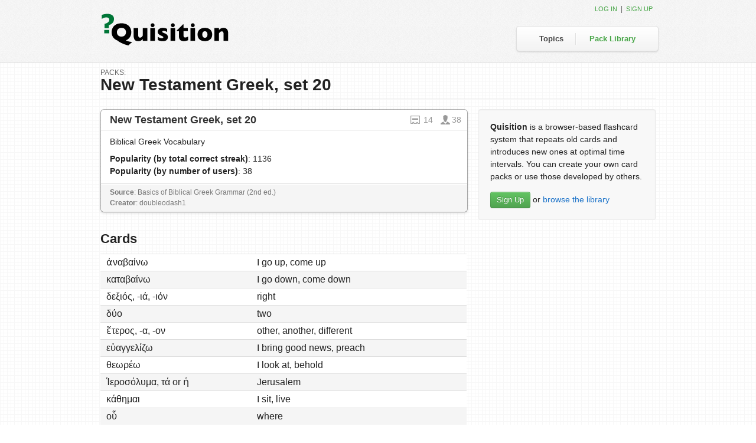

--- FILE ---
content_type: text/html; charset=utf-8
request_url: https://quisition.com/library/pack/1205/new-testament-greek-set-20/
body_size: 17690
content:

<!DOCTYPE html>
<html lang="en-us">
    <head>
        <meta charset="utf-8" />
        <title>Quisition : New Testament Greek, set 20</title>
        

        
    <link href="/site_media/static/pinax/css/theme.css" rel="stylesheet">
    <link href="/site_media/static/bootstrap/css/bootstrap.css" rel="stylesheet">
    <link rel="stylesheet" href="/site_media/static/css/base.css" />
    <link rel="stylesheet" href="/site_media/static/css/style.css?8" />
    


        <!-- HTML5 shim, for IE6-8 support of HTML elements -->
        <!--[if lt IE 9]>
            <script src="https://html5shiv.googlecode.com/svn/trunk/html5.js"></script>
        <![endif]-->

        
    <link rel="alternate" type="application/atom+xml" title="Quisition Blog" href="/feeds/blog/" />
    <link rel="alternate" type="application/atom+xml" title="New Packs" href="/feeds/packs/" />

    <meta name="google-site-verification" content="X7anMROqUgX-gLqAz--SNE7Qci99YLK1mDLnh___KEs" />

    <link rel="shortcut icon" type="image/x-icon" href="/site_media/static/img/favicon.ico" />
    

    </head>
    <body class="pack_library pack-detail" id="">

        
    
    <div id="tabhead">
        <div class="container">
            <h3 class="logo"><a href="/"><img src="/site_media/static/img/logo.png" alt="Quisition" /></a></h3>
            <div id="right_tabs">
                <div class="nav-left"></div>
                <ul class="main-nav"><li id="tab_topics"><a href="/topics/">Topics</a></li><li id="tab_pack_library" class="last"><a href="/library/">Pack Library</a></li></ul>
                <div class="nav-right"></div>
            </div>
            <div class="login">

    
    
    
        <a href="/account/login/?next=/library/pack/1205/new-testament-greek-set-20/">Log in</a>&nbsp;&nbsp;|&nbsp;&nbsp;<a href="/account/signup/">Sign up</a>
    
</div>
        </div>
    </div>


        
    <div id="body">
        
        
    
    
    <div class="container">
        <div class="row">
            <div class="span12">
                <div class="page-header">
                    <h1 class="no-mrg"><span>Packs:</span> New Testament Greek, set 20</h1>
                </div>
            </div>
        </div>
        <div class="row">
            <div class="span8">
                
                <div class="pack1">
                    <div class="pack-header">
                        
<h2 class="pack_title">
    <a href="/library/pack/1205/new-testament-greek-set-20/" title="View Cards">
        New Testament Greek, set 20
    </a>
    <span class="quisition-icons">
        
        <a href="/library/pack/1205/new-testament-greek-set-20/" title="View cards">
            <span class="quisition-icon-card">14</span>
        </a>
        <span class="quisition-icon-user" title="Users">
            38
        </span>
    </span>
</h2>
                    </div>
                    <div class="pack-body">
                        <p class="pack_description">Biblical Greek Vocabulary</p>
                        <p class="pack_popularity">
                            <b>Popularity (by total correct streak)</b>: 1136<br />
                            <b>Popularity (by number of users)</b>: 38
                        </p>
                    </div>
                    <div class="pack-footer">
                        <p class="pack_source"><b>Source</b>:
                             Basics of Biblical Greek Grammar (2nd ed.)</p>
                         <p class="pack_creator">
                            <b>Creator</b>: doubleodash1
                            
                         </p>
                         
                         <div class="action-indicators">
                             <div id="loading_1205" class="loading hidden"></div>
                             <div id="message_1205" class="confirm_msg hidden">pack was added!</div>
                             <div id="error_1205" class="error_msg hidden">an error has occurred, try again.</div>
                         </div>
                    </div>
                </div>
                
                <div class="spacer"></div>
                <h2>Cards
    
</h2>


    <table class="card_list table">
        <tr class="odd_row">
            <td>ἀναβαίνω  </td>
            <td> I go up, come up </td>
            <td class="revised">&nbsp;</td>
            
        </tr>
    

    
        <tr class="even_row">
            <td>καταβαίνω  </td>
            <td> I go down, come down </td>
            <td class="revised">&nbsp;</td>
            
        </tr>
    

    
        <tr class="odd_row">
            <td>δεξιός, -ιά, -ιόν  </td>
            <td> right </td>
            <td class="revised">&nbsp;</td>
            
        </tr>
    

    
        <tr class="even_row">
            <td>δύο  </td>
            <td> two </td>
            <td class="revised">&nbsp;</td>
            
        </tr>
    

    
        <tr class="odd_row">
            <td>ἕτερος, -α, -ον  </td>
            <td> other, another, different </td>
            <td class="revised">&nbsp;</td>
            
        </tr>
    

    
        <tr class="even_row">
            <td>εὐαγγελίζω  </td>
            <td> I bring good news, preach </td>
            <td class="revised">&nbsp;</td>
            
        </tr>
    

    
        <tr class="odd_row">
            <td>θεωρέω  </td>
            <td> I look at, behold </td>
            <td class="revised">&nbsp;</td>
            
        </tr>
    

    
        <tr class="even_row">
            <td>Ἱεροσόλυμα, τά or ἡ  </td>
            <td> Jerusalem </td>
            <td class="revised">&nbsp;</td>
            
        </tr>
    

    
        <tr class="odd_row">
            <td>κάθημαι  </td>
            <td> I sit, live </td>
            <td class="revised">&nbsp;</td>
            
        </tr>
    

    
        <tr class="even_row">
            <td>οὗ  </td>
            <td> where </td>
            <td class="revised">&nbsp;</td>
            
        </tr>
    

    
        <tr class="odd_row">
            <td>παρακαλέω  </td>
            <td> I call, urge, exhort, comfort </td>
            <td class="revised">&nbsp;</td>
            
        </tr>
    

    
        <tr class="even_row">
            <td>πείθω  </td>
            <td> I persuade </td>
            <td class="revised">&nbsp;</td>
            
        </tr>
    

    
        <tr class="odd_row">
            <td>τρεῖς, τρία  </td>
            <td> three </td>
            <td class="revised">&nbsp;</td>
            
        </tr>
    

    
        <tr class="even_row">
            <td>ἀρχιερεύς, -έως, ὁ  </td>
            <td>chief priest, high priest </td>
            <td class="revised">&nbsp;</td>
            
        </tr>
    </table>


            </div>
            <div class="span4">
                
                    <div class="well">
                        <p>
    <b>Quisition</b> is a browser-based flashcard system that
    repeats old cards and introduces new ones at optimal time
    intervals. You can create your own card packs or use
    those developed by others.
</p>
<div id="banner-links">
    <a href="/account/signup/" id="account-signup" class="btn btn-success">Sign Up</a>
    <span id="browse-library">or <a href="/library/">browse the library</a></span>
</div>
                    </div>
                
                
                
                
                
            </div>
        </div>
    </div>

    </div>


        
            <div id="footer">
                <div class="inner">
                    <div class="container">
                        
    <div class="span12 legal">
        Built with Django and Pinax.
        <br />
        &copy; 2005&ndash;2009 James Tauber; &copy; 2010-2012 Eldarion, Inc.
        
    </div>

                    </div>
                </div>
            </div>
        

        
            <script src="/site_media/static/pinax/js/jquery-1.7.1.min.js"></script>
            <script src="/site_media/static/pinax/js/jquery.form.js"></script>
            <script src="/site_media/static/bootstrap/js/bootstrap-alert.js"></script>
            <script src="/site_media/static/bootstrap/js/bootstrap-modal.js"></script>
            <script src="/site_media/static/bootstrap/js/bootstrap-button.js"></script>
            <script src="/site_media/static/bootstrap/js/bootstrap-carousel.js"></script>
            <script src="/site_media/static/bootstrap/js/bootstrap-collapse.js"></script>
            <script src="/site_media/static/bootstrap/js/bootstrap-dropdown.js"></script>
            <script src="/site_media/static/bootstrap/js/bootstrap-scrollspy.js"></script>
            <script src="/site_media/static/bootstrap/js/bootstrap-tab.js"></script>
            <script src="/site_media/static/bootstrap/js/bootstrap-tooltip.js"></script>
            <script src="/site_media/static/bootstrap/js/bootstrap-popover.js"></script>
            <script src="/site_media/static/bootstrap/js/bootstrap-transition.js"></script>
            <script src="/site_media/static/bootstrap/js/bootstrap-typeahead.js"></script>
            <script src="/site_media/static/pinax/js/theme.js"></script>
            
        

        
    <script type="text/javascript">
      $(function(){
          if(('.alert-messages').length > 0) {
              setTimeout(function() {
                  $('.alert-messages').fadeOut(1000);
              }, 2000 );
          }
      });
    </script>

    <script type="text/javascript" src="/site_media/static/js/ajax_csrf.js"></script>
    <script type="text/javascript">
        var ut = 'unauth';
    </script>
    <script type="text/javascript" src="/site_media/static/js/voting.js"></script>
    

    <script type="text/javascript">
    var _gaq = _gaq || [];
    _gaq.push(['_setAccount', 'UA-2401894-7']);
    _gaq.push(['_trackPageview']);
    _gaq.push(['_trackPageLoadTime']);
    // _gaq.push(['_setCustomVar', 1, 'Authentication Type', ut, 2]);
    

    (function() {
        var ga = document.createElement('script'); ga.type = 'text/javascript'; ga.async = true;
        ga.src = ('https:' == document.location.protocol ? 'https://ssl' : 'http://www') + '.google-analytics.com/ga.js';
        var s = document.getElementsByTagName('script')[0]; s.parentNode.insertBefore(ga, s);
    })();
</script>
<script type="text/javascript">
  var _gauges = _gauges || [];
  (function() {
    var t   = document.createElement('script');
    t.type  = 'text/javascript';
    t.async = true;
    t.id    = 'gauges-tracker';
    t.setAttribute('data-site-id', '4eaf802a613f5d2f7c000001');
    t.src = '//secure.gaug.es/track.js';
    var s = document.getElementsByTagName('script')[0];
    s.parentNode.insertBefore(t, s);
  })();
</script>
<!-- start Mixpanel --><script type="text/javascript">(function(e,b){if(!b.__SV){var a,f,i,g;window.mixpanel=b;a=e.createElement("script");a.type="text/javascript";a.async=!0;a.src=("https:"===e.location.protocol?"https:":"http:")+'//cdn.mxpnl.com/libs/mixpanel-2.2.min.js';f=e.getElementsByTagName("script")[0];f.parentNode.insertBefore(a,f);b._i=[];b.init=function(a,e,d){function f(b,h){var a=h.split(".");2==a.length&&(b=b[a[0]],h=a[1]);b[h]=function(){b.push([h].concat(Array.prototype.slice.call(arguments,0)))}}var c=b;"undefined"!==
typeof d?c=b[d]=[]:d="mixpanel";c.people=c.people||[];c.toString=function(b){var a="mixpanel";"mixpanel"!==d&&(a+="."+d);b||(a+=" (stub)");return a};c.people.toString=function(){return c.toString(1)+".people (stub)"};i="disable track track_pageview track_links track_forms register register_once alias unregister identify name_tag set_config people.set people.set_once people.increment people.append people.track_charge people.clear_charges people.delete_user".split(" ");for(g=0;g<i.length;g++)f(c,i[g]);
b._i.push([a,e,d])};b.__SV=1.2}})(document,window.mixpanel||[]);
mixpanel.init("a52b11fb75a5b9b723d98f454773b56f");


</script><!-- end Mixpanel -->

    
    <script src="/site_media/static/js/jquery.ezpz_tooltip.min.js" type="text/javascript"></script>
    <script type="text/javascript">
    
        // mpmetrics.track("pack_detail");
    
    
    $(function() {
        // tooltip
        $(".tooltip-target").live('hover', function() {
            $(this).ezpz_tooltip({
                contentPosition: 'aboveStatic',
                stayOnContent: true,
                offset: 0
            });
        });
        
        $('form.add_pack').submit(function() {
            deck_selected = $(this).find("select.deck_id option:selected");
            deck_id = $(deck_selected).val();
            deck_title = $(deck_selected).text();
            id = parseInt(this.id.replace(/[^\d]/g, ''), 10);
            // adding pack to an existing deck
            if (deck_id != "0") {
                var dataString = 'deck_id=' + deck_id + '&pack_id=' + id;
                var action_url = $(this).attr("action");
                
                $("form.add_pack").closest(".pack").addClass("position").end().slideUp(1000, function() {
                    $(".loading").show();
                });
                
                $.ajax({
                    type: "POST",
                    url: action_url,
                    data: dataString,
                    success: function() {
                        $(deck_selected).remove();
                        successActions(id, deck_id);
                    },
                    error: function(){
                        errorActions(id);
                    }
                });
                return false;
            }
            // adding pack to a new deck
            else {
                $.facebox.settings["loadingImage"] = '';
                $.facebox.settings["closeImage"] = '/site_media/static/img/facebox/closelabel.gif';
                $.facebox({ ajax: '/my_decks/add_deck/?pack_id=' + id });
                return false;
            }
            
        });
        
        $(document).bind('reveal.facebox', function() {
            $('form.create_deck').submit(function(){
                $.post($(this).attr('action'), $(this).serializeArray(),
                    function(data) {
                        
                        id = data.pack_id;
                        deck_id = data.deck_id;
                        deck_title = data.deck_title;
                        
                        $.facebox.close();
                        $(".top_bar").addClass("position");
                        $(".loading").show();
                        if (data.status == "success") {
                            successActions(id, deck_id);
                        }
                        else {
                            errorActions(id);
                        }
                    }
                );
                return false;
            });
        });
    });
    
    // success actions
    function successActions (id, deck_id) {
        deck_count = $(".deck_count").text();
        deck_count_new = parseInt(deck_count) + 1;
        pack_decks = $(".pack_decks");
        deck_link = '<a href="/my_decks/deck/' + deck_id + '/" class="dl"><span>' + deck_title + '</span></a>';
        if (deck_count == "0") {
            $(pack_decks).css({"opacity": "0"}).prepend('in ' + deck_link + ' <span>deck</span>');
            $(".deck_count").text("1");
        }
        else {
            if (deck_count == "1") {
                adl = $(pack_decks).find("a.dl");
                first_deck = $(adl).text();
                first_deck_url = $(adl).attr('href');
                $(pack_decks).append('<div class="tooltip-content" id="tooltip-content-' + id + '"><a href="' + first_deck_url + '" class="deck_link"><span>' + first_deck + '</span></a></div>');
                $(adl).addClass("tooltip-target").attr('id', 'tooltip-target-' + id);
            }
            $(pack_decks).fadeOut(100, function() {
                $(this).find("span:eq(0)").html(deck_count_new).end().find("span:eq(1)").html("decks").end().find(".tooltip-content").append(', ' + deck_link);
            });
            
        }
        deck_count = $(".deck_count").text(deck_count_new);
        
        $(".loading").fadeOut(1, function() {
            $(".confirm_msg").css({"display": "block", "opacity": "0"}).animate({ right:"0", opacity: 1 }, 1500, function() {
                $(this).delay(2000).fadeOut(1000, function() {
                    $(pack_decks).fadeIn(1500).animate({ opacity: 1 });
                    $(this).css({ left:"370px" }).closest(".pack").removeClass("position");
                });
            });
        });
    }
    
    // error actions
    function errorActions (id) {
        $(".loading").fadeOut(1, function() {
            $(".confirm_msg").fadeIn(700, function() {
                $(this).delay(2000).fadeOut(1000);
            });
        });
    }
    </script>

	<script type="text/javascript">
	var _sf_async_config={uid:32715,domain:"quisition.com"};
	(function(){
	  function loadChartbeat() {
	    window._sf_endpt=(new Date()).getTime();
	    var e = document.createElement('script');
	    e.setAttribute('language', 'javascript');
	    e.setAttribute('type', 'text/javascript');
	    e.setAttribute('src',
	       (("https:" == document.location.protocol) ? "https://a248.e.akamai.net/chartbeat.download.akamai.com/102508/" : "http://static.chartbeat.com/") +
	       "js/chartbeat.js");
	    document.body.appendChild(e);
	  }
	  var oldonload = window.onload;
	  window.onload = (typeof window.onload != 'function') ?
	     loadChartbeat : function() { oldonload(); loadChartbeat(); };
	})();
	</script>

    </body>
</html>


--- FILE ---
content_type: text/css
request_url: https://quisition.com/site_media/static/pinax/css/theme.css
body_size: -437
content:
body {
  padding-top: 80px;
  position: relative;
}
section {
  padding-top: 60px;
}
.modal form {
  margin-bottom: 0px;
}
#footer {
  margin-top: 80px;
}
#footer p {
  margin-bottom: 0;
}
#footer p.right {
  float: right;
}


--- FILE ---
content_type: text/css
request_url: https://quisition.com/site_media/static/css/base.css
body_size: 3100
content:
/* GENERAL */

html, body {
    height: 100%;
}
body {
    background-color: #FFF;
    margin: 0;
    color: #333;
    font-family: "Helvetica Neue", Arial, sans-serif;
    font-size: 10pt;
}
a {
    color: #13C;
}
img {
    border: 0;
}
dt {
    font-weight: bold;
}
table {
    border-collapse: collapse;
    border-spacing: 0;
    border: 0;
    font-size: inherit;
}
td {
    margin: 0;
    border: 0;
    padding: 0;
}
h1 {
    margin: 0;
}



#body {
    clear: both;
    margin: 0 auto;
    padding: 10px;
    width: 800px;
}
#footer {
    color: #999; /* footer text colour */
    margin: 50px auto;
    padding: 10px;
    clear: both;
    width: 800px;
}
#footer a, #footer a:visited {
    color: #444; /* footer link colour */
}
#footer a:hover {
    color: #777; /* footer link hover colour */
}


/* CLEARS */

.clearboth {
    clear: both;
}

/* reference:
 *   http://www.positioniseverything.net/easyclearing.html
 *   http://www.zeldman.com/2006/10/27/ie7fixes1/
 *      comment by michael on 10/28/2006
 */
.clearfix {
    min-height: 1%;
}

.clearfix:after {
    content: ".";
    display: block;
    height: 0;
    clear: both;
    visibility: hidden;
}

/* hides from ie5-mac \*/
* html .clearfix { height: 1%; }
/* end hide from ie5-mac */


/* HEADER */

#tabhead {
    border-bottom: 1px solid #000; /* tab border */
    position: relative;
}
#tabhead .logo {
    padding-left: 5px;
    padding-top: 0;
}
#tabhead .login {
    position: absolute;
    top: 6px;
    right: 15px;
    color: #0C6D3A; /* login bar text colour */
}
#tabhead .login a, #tabhead .login a:visited {
    color: #0C6D3A; /* login bar link colour */
}
#tabhead .login a:hover {
    color: #000; /* login bar link hover colour */
}

#locale_switcher {
    display: inline;
}

#subnav {
    margin: 0;
    padding: 0;
    background: #0C6D3A; /* tab colour */
    border-bottom: 1px solid #000;
}
#subnav ul {
    float: right;
    margin: 0 30px;
    padding: 0;
}
#subnav ul li {
    display: inline;
    list-style-type: none;
}
#subnav ul a:link, #subnav ul a:visited {
    float: left;
    text-decoration: none;
    color: #FFF;
    padding: 4px 20px;
}
#subnav ul a:hover {
    color: #FFF;
    background: #000;
}


/* FORMS */

form th {
    text-align : left;
}
form.signup input[type="submit"], form.login input[type="submit"] {
    margin: 20px 0;
    font-size: 14pt;
}
input[type="text"], input[type="password"], textarea {
    padding: 3px;
    margin: 3px;
    border: solid 1px #C6C6C6;
    border-bottom: solid 1px #E3E3E3;
    color: #666;
    font-size: 12pt;
}
ul.errorlist {
    margin: 0;
    padding: 0;
    list-style: none;
    color: red;
}


/* MESSAGES */

ul#messages {
    margin: 0 0 10px 0;
    padding: 0;
    list-style: none;
}
ul#messages li {
    padding: 5px 10px;
    margin: 3px;
}
ul#messages li a {
    float: right;
    color: #693;
}
ul#messages .debug {
    background: #EEE;
    border: 1px solid #BBB;
}
ul#messages .info {
    background: #DEF;
    border: 1px solid #9BC;
}
ul#messages .success {
    background: #EFD;
    border: 1px solid #BC9;
}
ul#messages .warning {
    background: #FED;
    border: 1px solid #CB9;
}
ul#messages .error {
    background: #FDD;
    border: 1px solid #C99;
}


/* FORM TOGGLE */

.form-toggle p {
    margin-bottom: 2px;
}

.form-toggle p span {
    background: #DEF;
    padding: 3px 6px;
    border-top: 1px solid #9BC;
    border-left: 1px solid #9BC;
    border-right: 1px solid #9BC;
    cursor: pointer;
}

.form-toggle form {
    padding: 3px 6px;
    margin: 0;
    background: #DEF;
    border: 1px solid #9BC;
}



/* EXTRAS TO CLEAN UP */
div.profile_info p {
    margin: 0;
}
div.left_panel {
    width: 550px;
}
div.right_panel {
    margin-top: 20px;
    width: 200px;
    float: right;
    z-index: 999;
}


--- FILE ---
content_type: text/css
request_url: https://quisition.com/site_media/static/css/style.css?8
body_size: 50695
content:
/**************************************************************************** universal styles ** */
html, body {
  height: 100%;
}

body {
  font-family: "Helvetica Neue", Helvetica, Arial, sans-serif;
  font-size: 14px;
  color:#222;
  padding-top:0;
  background: url("/site_media/static/img/bg.png") repeat 0 0;
}

h3, h4, h5, h6 {
  line-height:1.2em;
}

h1 {
  font-size: 28px;
  margin: 0 0 15px 0;
}

h2 {
  font-size: 22px;
  margin: 0 0 10px 0;
  line-height:1.4em;
}

h3 {
  font-size: 18px;
  margin: 0 0 10px 0;
}

h4 {
  font-size: 16px;
  font-weight: bold;
  margin: 0 0 10px 0;
}

h5 {
  font-size: 14px;
  font-weight: bold;
  margin: 0 0 10px 0;
}

td {
  font-size: 12pt;
}

p, ul {
  line-height: 1.5em;
  padding: 0;
  font-size:14px;
  margin: 0 0 15px 0;
}

ul {
  padding-left: 14px;
}

ul li {
  color:#222;
}

a {
  color: #1b72c8;
  text-decoration: none;
}

a:hover {
  color: #2784e1;
  text-decoration: underline;
}

a img {
  border: none;
}

/**************************************************************************** library styles ** */
.hiddendisplay, .hidden {
  display: none;
}

.clearclear {
  clear: both;
}

.leftfloat {
  float: left;
}

.rightfloat {
  float: right;
}

.clear-div {
  clear: both;
  height: 0;
  overflow: hidden;
}

/* self-clearing floats */
.mod:after {
  content: ".";
  display: block;
  height: 0;
  clear: both;
  visibility: hidden;
}

.spacer {
  clear:both;
  height:15px;
}

.note {
  font-size:12px;
  color:#888;
}

.pd {
  padding: 15px;
}

.pd-rt {
  padding-right: 15px;
}

.pd-lr {
  padding: 0 15px;
}

/**************************************************************************** general layout styles ** */
/** header ** */
#tabhead {
  height:106px;
  border-bottom:1px solid #ddd;
  background: #fff url("/site_media/static/img/bg_tabhead.png") repeat 0 0;
}

#tabhead .logo {
  margin: 0;
  padding: 0;
}

#tabhead .logo img {
  margin-top:22px;
  padding: 0 0 8px 0;
  width: 220px;
  height: 56px;
}

#tabhead .container {
  position: relative;
}

#tabhead .login {
  font-size: 12px;
  color: #666;
  position: absolute;
  top: 6px;
  right: 5px;
}

#tabhead .login ul li {
  display:inline;
  list-style-type:none;
}

#tabhead .login ul li a {
  display:block;
  float:left;
  padding:3px 6px;
}

#locale_switcher {
  display: inline;
}

#tabhead .login a, #tabhead .login a:link, #tabhead .login a:visited {
  text-decoration: none;
  color: #46a546;
  text-transform:uppercase;
  font-size:11px;
}

#tabhead .login a:hover {
  text-decoration:underline;
}

#subnav {
  background: #0c6d3a url("/site_media/static/img/dots.png") repeat 0 0;
  border-bottom: 1px solid #303030;
  margin: 0;
  padding: 0;
  line-height:15px;
}

body.home #subnav {
  display:none;
}

#subnav ul {
  float: right;
  margin: 0 20px;
  padding: 0;
}

#subnav ul li {
  display: inline;
  list-style-type: none;
}

#subnav ul a:link, #subnav ul a:visited {
  float: left;
  font-weight: bold;
  text-decoration: none;
  color: #444;
  padding: 4px 20px;
}

#subnav ul a:hover {
  color: #FFF;
  background: #9BC;
}

/** main nav ** */
#right_tabs {
  position:absolute;
  top:44px;
  right:0;
  background: url("/site_media/static/img/nav_bg.png") repeat-x 0 0;
  height:48px;
}

#right_tabs .nav-left {
  position:absolute;
  top:0;
  left:-8px;
  background: url("/site_media/static/img/nav_left.png") no-repeat 0 0;
  width:8px;
  height:48px;
}

#right_tabs .nav-right {
  position:absolute;
  top:0;
  right:-8px;
  background: url("/site_media/static/img/nav_right.png") no-repeat 0 0;
  width:8px;
  height:48px;
}

ul.main-nav {
  margin:0 12px;
  padding:0;
}

ul.main-nav li {
  margin:0;
  line-height:43px;
  padding:0 10px;
  list-style-type:none;
  float:left;
  background: url("/site_media/static/img/nav_sep.png") no-repeat center right;
}

ul.main-nav li.last {
  background:none;
}

ul.main-nav li a, ul.main-nav li a:visited {
  font-weight: normal;
  color: #444;
  font-weight:bold;
  font-size:13px;
  padding: 12px;
}
ul.main-nav li a:hover {
  color: #000;
  text-decoration:none;
}

/** body ** */
#body {
  padding: 10px 0 30px;
  width: 100%;
}

/* sticky footer */
.wrapper {
  min-height: 100%;
  height: auto !important;
  height: 100%;
  margin: 0 auto -100px;
}

.push {
  height: 100px;
}

/** footer ** */
#footer {
  width: 100%;
  padding: 35px 0 30px 0;
  margin: 0;
  background: #252525;
  border-top: 1px solid #999999;
  height: 35px;
  font-size:12px;
  color:#767676;
  line-height:1.6em;
  border-top:1px solid #000;
}

#footer a {
  color:#999;
}
/**************************************************************************** elements */
.feed {
  color: #333333;
  padding: 5px 10px;
  margin-bottom: 20px;
}

/** forms ** */
form h3 {
  margin: 0px 0px 15px;
}

input[type="text"], input[type="password"], textarea {
  color: #333333;
  background:#fff;
}

input {
  font-size: 14pt;
}

form.uniForm input[type="submit"] {
  float: right;
  margin: 10px 46px 10px 0;
}

fieldset {
  margin-top: 20px;
  padding: 5px;
}

.form_error {
  font-size: 8pt;
  font-weight: normal;
  color: #cc0000;
}

form.bdr {
  padding: 15px;
  -moz-border-radius: 5px;
  -webkit-border-radius: 5px;
  border: 3px solid #f2f2f2;
  margin-bottom: 10px;
  overflow: hidden;
}

/*** bootstrap ***/

.well {
  margin-bottom:15px;
  position:relative;
  background:#f8f8f8;
}

.well.less-pd {
  padding:6px;
}

.well.med-pd {
  padding:8px 10px;
}

.nav-tabs {
  margin-bottom:0;
}

.tab-content {
  background:#fff;
  padding:25px;
  border:1px solid #ddd;
  border-top:0;
}

fieldset legend {
  padding:5px 0 7px;
  background:#f5f5f5;
  display:block;
  width:100%;
  text-indent:10px;
  border:1px solid #eee;
}

.page-header {
  margin-top: 0;
  padding-bottom:8px;
  position:relative;
}

h1.page-header {
 margin-top: 0px;
}

.page-header p {
  margin-bottom:5px;
}

.page-header span {
  color:#1860a8;
  font-weight:normal;
}

.btn.primary {
  font-weight:normal;
}

.btn.primary:visited, .btn.success:visited {
  color:#fff;
}

.pagination {
  margin-top:0;
}

.pagination ul {
  background:#fff;
  font-size:93%;
}

/* Allow bootstrap styling to fall through for now
.pagination {
  height: auto;
  margin: 0px 0;
  overflow:hidden;
}

.pagination span, .pagination a {
  float: left;
  padding: 2px 5px;
  line-height: 17px;
  border-right: 1px solid;
  border-right-color: #DDD;
  border-right-color: rgba(0, 0, 0, 0.15);
}

.pagination a.next {
  border:0;
}

.pagination a:hover {
  background:none;
}
*/

.breadcrumb {
  background:none;
  border:0;
  margin:0;
  padding-left:0;
  font-size:11px;
  text-transform:uppercase;
}

.breadcrumb li {
  color:#666;
  line-height:1.1em;
}

form.block-message p {
  font-size:13px;
  margin-bottom:10px;
}

form.uniForm fieldset.inlineLabels label {
  margin-right: 20px;
}

form.uniForm fieldset.inlineLabels .ctrlHolder {
  margin-bottom: 10px;
}

/** site-specific tabs ** */
body.topics #tab_topics a, body.topic-detail #tab_topics a, body.my_decks #tab_my_decks a,
body.pack_library #tab_pack_library a, body.pack_editor #tab_pack_editor a,
body.profile #tab_profile a, body.notices #tab_notices a {
  color: #46a546 !important;
}

.even {
  background-color: #eeffee;
}

a.button {
  display: block;
  padding: 5px 10px;
  font-size: 9pt;
  background: #eeeeee url(/site_media/static/img/box2.png) repeat-x bottom left;
  border: 1px solid #cccccc;
  border-right: 1px solid #bbbbbb;
  border-bottom: 1px solid #bbbbbb;
  border-radius: 6px;
  -moz-border-radius: 6px;
  -webkit-border-radius: 6px;
  color: #404040;
  text-align: center;
  text-shadow: 0px 1px 0px white;
  text-transform: uppercase;
  font-weight: bold;
  letter-spacing: 0.03em;
  text-decoration: none;
}

a.button:hover {
  color: #404040;
  background-position: top left;
  border: 1px solid #cccccc;
  border-top: 1px solid #bbbbbb;
  border-left: 1px solid #bbbbbb;
  text-decoration: none;
}

p.signup a.button, p.signup a.button:visited {
  overflow: hidden;
  color: white;
  text-transform: uppercase;
  text-shadow: none;
  text-align: center;
  font-weight: bold;
  text-decoration: none;
  padding: 0px 5px;
  border: none;
  border-radius: 0px;
  -moz-border-radius: 0px;
  -webkit-border-radius: 0px;
  background: #0c6d3a;
  height: 45px;
  width: 92px;
  display: block;
  font-size: 12pt;
  font-weight: bold;
  margin-right: 10px;
  float: left;
}

p.signup a.button:hover {
  text-decoration: none;
  color: white;
  background: black;
}

p.signup a.button:active {
  margin-top: 1px;
  margin-bottom: -1px;
  margin-left: 1px;
  margin-right: 9px;
  text-decoration: none;
  color: white;
}

p.signup {
  margin: 20px 50px;
  line-height: 45px;
}

.help-note {
  font-size: 108%;
  margin: -10px 0 0 0;
}

/*messages ** */
ul#messages {
  margin: 0;
  padding: 0;
  list-style-type: none;
  width: 100%;
  margin-bottom: 20px;
}

ul#messages li {
  padding: 5px 15px;
  margin: 0 0 10px 0;
  list-style-type: none;
}

ul#messages li span {
  display: block;
  width: 940px;
  margin: 0 auto;
}

ul#messages li a {
  float: right;
  color: #80dd00;
}

ul#messages .debug {
  border: 1px solid #cccccc;
  background: #eeeeee;
  color: #888888;
  text-shadow: 0px 1px 0px #f7f7f7;
}

ul#messages .info {
  border: 1px solid #c9e5f2;
  background: #e9f8ff;
  color: #819faa;
  text-shadow: 0px 1px 0px #f4fcff;
}

ul#messages .success {
  border: 1px solid #b7e6bc;
  background: #e9ffeb;
  color: #6a906e;
  text-shadow: 0px 1px 0px white;
}

ul#messages .warning {
  border: 1px solid #f5e791;
  background: #fff9e0;
  color: #93907c;
  text-shadow: 0px 1px 0px #fffdf2;
}

ul#messages .error {
  border: 1px solid #e6a8a8;
  background: #f9e1e1;
  color: #ad6d6d;
  text-shadow: 0px 1px 0px #fbeeee;
}

a.title-link {
  font-size:12px;
  font-family:Georgia, Palatino, "Palatino Linotype", Times, "Times New Roman", serif;
  color:#888;
  font-style:italic;
  font-weight:normal;
}

a.title-btn {
  float: right;
  margin: 0;
  font-weight:normal;
}

a.title-action {
  float: right;
  margin: 0;
  font-weight:normal;
  font-size:12px;
}

a.grey-link {
  font-size:12px;
  font-family:Georgia, Palatino, "Palatino Linotype", Times, "Times New Roman", serif;
  color:#888;
  font-style:italic;
  font-weight:normal;
  padding:0 0 0 15px;
}

.sort {
  margin-bottom:10px;
  padding:8px 15px;
  font-size:12px;
}

.sort a {
  padding:2px 5px;
  margin-right:5px;
  font-weight:bold;
  color:#888;
}

.no-mrg {
  margin:0;
}

h1.ext-mrg {
  margin-bottom:15px;
}

.page-header h1.no-mrg span {
  font-size:12px;
  text-transform:uppercase;
  display:block;
  line-height:1.1em;
  color:#666;
  font-weight:normal;
}

.page-header h1.no-mrg {
  margin:0;
}

.right-side {
  float:right;
}

/*** bootstrap ***/
.alert-message p {
  margin-bottom:0;
}

.alert-message.block-message p {
  margin-right: 0;
}

.btn.tiny {
    position: relative;
    overflow: visible;
    display: inline-block;
    padding: 0.5em .8em;
    border: 1px solid #d4d4d4;
    margin: 0;
    text-decoration: none;
    text-shadow: 1px 1px 0 #fff;
    font:11px/normal sans-serif;
    white-space: nowrap;
    cursor: pointer;
    outline: none;
    background-color: #f3f3f3;
    background-image: -webkit-gradient(linear, 0 0, 0 100%, from(#fefefe), to(#f3f3f3));
    background-image: -moz-linear-gradient(#fefefe, #f3f3f3);
    background-image: -o-linear-gradient(#fefefe, #f3f3f3);
    background-image: linear-gradient(#fefefe, #f3f3f3);
    -webkit-background-clip: padding;
    -moz-background-clip: padding;
    -o-background-clip: padding-box;
    /*background-clip: padding-box;*/ /* commented out due to Opera 11.10 bug */
    -webkit-border-radius: 0.2em;
    -moz-border-radius: 0.2em;
    border-radius: 0.2em;
    /* IE hacks */
    zoom: 1;
    *display: inline;
}

form.lined {
  border-bottom:1px dotted #dedede;
  overflow:hidden;
  padding:5px 0;
  margin-bottom:0;
}

form.lined.last {
  border-bottom:0;
  padding-bottom: 0;
}

form.lined .item {
  line-height:26px;
}

/*** icons ***/
.icon {
  padding-left:20px;
}

.icon.check {
  background: url(../img/icons/check.png) no-repeat left center;
}

.icon.export {
  background: url(../img/icons/export.png) no-repeat left center;
}

.h-note {
  float:right;
  font-size:12px;
  font-weight:normal;
}

/*** actions ***/
.acts {
  display:block;
  overflow:hidden;
  min-width:54px;
}

.acts form {
  float:right;
  margin-bottom:0;
}

.acts a.delete, .acts a.edit {
  text-indent:-9999px;
  display:block;
  width:16px;
  height:16px;
  filter: alpha(opacity=30);
  opacity: 0.3;
  float:right;
  margin-left:10px;
}

.acts a:hover {
  filter: alpha(opacity=100);
  opacity: 1;
}

.acts a.edit {
  background: url('../img/icons/pencil.png') no-repeat 0 0;
}

.acts a.delete {
  background: url('../img/icons/delete.png') no-repeat 0 0;
}

nav.side-nav li {
  list-style-type:none;
  padding-left:0;
}

nav.side-nav li a {
  display:block;
  background:#f5f5f5;
  padding:5px 15px;
  margin-bottom:3px;
  font-size:93%;
  border:1px solid #e7e7e7;
}

nav.side-nav li a:hover {
  text-decoration:none;
  background:#7bb6e2;
  color:#fff;
  border:1px solid #72a9d2;
}

.shift-left {
  margin-left:10px;
}

ul.no-blt {
  list-style-type:none;
  padding-left:0;
}

a.cancel-filter {
  padding: 2px 4px 3px;
  font-size: 12px;
  font-weight: bold;
  color: #fff;
  white-space: nowrap;
  background-color: #aaa;
  -webkit-border-radius: 3px;
  -moz-border-radius: 3px;
  border-radius: 3px;
  margin:3px 0 3px 3px;
  display:block;
  clear:both;
  float:left;
}

a.cancel-filter:hover {
  text-decoration:none;
  background:#888;
}

a.cancel-filter:hover b {
  color:#ff2f1d;
}

ul.errorlist, #errorMsg ul {
  padding-left:0;
}

ul.errorlist li, #errorMsg ul li {
  list-style-type:none;
  color:#B94A48;
  font-size:12px;
}

p.errorField {
  color:#B94A48;
  margin-bottom:2px;
  font-size:12px;
}

.ctrlHolder.error label {
  color:#B94A48;
}

.ctrlHolder.error input, .ctrlHolder.error select, .ctrlHolder.error textarea {
  color:#B94A48;
  border:1px solid #B94A48;
}

/**************************************************************************** page specific styles */
/** homepage ** */
body.home #body {
  clear: both;
  margin: 0;
  padding: 0;
  width: 100%;
}

body.home #banner {
  background: #505050 url("/site_media/static/img/banner_bg.png") repeat-x top center;
  margin: 0;
  width: 100%;
  height: 355px;
  text-shadow:0 1px 2px rgba(0,0,0,0.5);
}

#banner h1 {
  color:#fff;
  font-size:48px;
  font-weight:normal;
  margin:38px 0 45px;
}

body.home #body #banner .blurb p {
  color:#fff;
  font-size: 18px;
  line-height: 1.6em;
  margin: 0 0 30px 10px;
  font-weight:normal;
}

#banner .screenshot {
  background: url("/site_media/static/img/screenshot.png") no-repeat 0 0;
  width:426px;
  height:265px;
  margin-left:20px;
}

body.home a#account-signup {
  display: block;
  width: 269px;
  height: 62px;
  background: url("/site_media/static/img/btn_signup_lg.png") no-repeat 0 0;
  margin: 0 0 0 10px;
  text-indent: -9999px;
  float:left;
}

body.home a#account-signup:hover {
  background-position: 0 -62px;
}

body.home #browse-library {
  display: block;
  margin: 22px 0 0 20px;
  font-size: 16px;
  float:left;
  color:#fff;
  width:150px;
}

body.home #browse-library a {
  color:#eee;
  border-bottom:1px solid #ccc;
  padding-bottom:0px;
}

body.home #browse-library a:hover {
  text-decoration:none;
  border-bottom:0;
}

body.home h3 {
  text-transform:uppercase;
  font-size: 24px;
  height: 32px;
  margin: 0 0 10px 0;
  font-weight:normal;
  color:#505050;
}

body.home h4 {
  font-size: 18px;
  margin: 0 0 10px 0;
  font-weight:normal;
  color:#505050;
}

body.home #tabhead {
  border-bottom: 1px solid black;
}

body.home .section-1 {
  padding: 60px 0 30px;
}

body.home .section-2 .container {
  border: 1px solid #e4e4e4;
  padding: 35px 15px 20px;
  border-radius: 8px;
  -moz-border-radius: 8px;
  -webkit-border-radius: 8px;
  background:#fff;
}

body.home .section-2 h2 {
  font-size: 18px;
  margin: 0 0 10px 0;
  font-weight:normal;
  color:#505050;
}

body.home .section-2 h2 a {
  text-decoration:none;
  color:#505050;
}

body.home .section-2 h2 a:hover {
  color: #2784e1;
}

body.home .section-3 {
  padding: 30px 0 15px;
}

body.home .section-1 h3, body.home .section-2 h2, body.home .section-3 h4 {
  text-shadow:0 1px 0 #ccc;
  text-transform:uppercase;
}

body.home .section-1 li, body.home .section-3 li {
  margin-bottom:5px;
}

.follow-block {
  min-height:170px;
}

.feeds {
  margin:-100px 0 0 15px;
  font-size:12px;
  font-weight:bold;
}

.feeds .feed-block {
  display:block;
  background: url("/site_media/static/img/icons/feed.png") no-repeat 0 0;
  text-indent:20px;
  line-height:20px;
  margin-bottom:10px;
}

.feeds .feed-block span {
  color: #666;
  font-weight:normal;
}

p.feed span {
  display: block;
  font-size: 12px;
  color: #888888;
  text-shadow: 0 1px 0 white;
  margin:4px 0 0 30px;
}

#feed-blog {
  display:block;
  width:111px;
  height:33px;
  background: url("/site_media/static/img/feed_blog.png") no-repeat 0 0;
  text-indent:-9999px;
  margin-left:40px;
}

#feed-packs {
  display:block;
  width:111px;
  height:33px;
  background: url("/site_media/static/img/feed_packs.png") no-repeat 0 0;
  text-indent:-9999px;
  margin-left:40px;
}

#feed-blog:hover, #feed-packs:hover {
  background-position:0 -33px;
}

body.home .bubble {
  position:relative;
  margin: 0 0 20px 0;
}

.section-2 {
  padding-bottom:130px;
}

.quote-box {
  float:left;
  margin-bottom:-120px;
}

.quote-box .bubble-content {
  background: url("/site_media/static/img/bubble_bg.png") repeat-y 0 0;
}

body.home .quote-box .bubble-top {
  background: url("/site_media/static/img/bubble_top.png") no-repeat 0 0;
  width: 298px;
  height: 16px;
  position:absolute;
  top:-16px;
  left:0;
}
body.home .quote-box .bubble-btm {
  background: url("/site_media/static/img/bubble_btm.png") no-repeat 0 0;
  width: 298px;
  height: 34px;
  position:absolute;
  bottom:-34px;
  left:0;
}

body.home .quote-box blockquote {
  color: #4c4c4b;
  font-size: 14px;
  margin: 20px;
  border-left: 0;
  padding: 25px 8px;
  line-height:1.5em;
  font-style:italic;
}

body.home .quote-box cite {
  font-style: normal;
  color: #666666;
  font-size: 12px;
  margin: 40px 30px 0 60px;
  display: block;
  line-height:1.3em;
}

/*** blog ***/
.newsitem {
  margin: 0 0 10px;
  padding-bottom: 10px;
  background: url("/site_media/static/img/hr_line.png") repeat-x left bottom;
}

.newsitem.last {
  padding: 0;
  background:none;
}

.newsitem h2, body.home .newsitem h4 {
  margin-bottom: 0;
}

.newsitem h2 a, body.home .newsitem h4 a {
  text-decoration: none;
}

.newsdate {
  display: block;
  font-size: 12px;
  color: #888;
  text-shadow: 0 1px 0 white;
  margin-bottom: 6px;
  font-style:italic;
}

.newsitem p {
  margin-bottom: 5px;
}

.newsitem .read-more {
  font-size: 12px;
}

.newsitem .read-more a {
  text-decoration: none;
}

.blog-teaser p {
  font-size: 15px;
  font-weight: bold;
  margin-bottom:10px;
}

.blog-content p img {
  max-width: 575px;
}

/** topic ** */
div.pack {
  border-top: 1px dotted #cccccc;
  padding: 5px;
}

.action_block {
  position:relative;
}

.confirm_msg {
  position: absolute;
  bottom: 6px;
  right: 162px;
  background: #46A546 url(/site_media/static/img/icons/tick.png) no-repeat 8px 5px;
  border: 1px solid #5fb084;
  padding: 0 10px 0 27px;
  line-height: 23px;
  color: white;
  text-shadow: 0px 1px 0px #5aac7d;
  border-radius: 3px;
  -moz-border-radius: 3px;
  -webkit-border-radius: 3px;
  width: 103px;
  font-size:12px;
}

.error_msg {
  position: absolute;
  bottom: 6px;
  right: 0px;
  background: #fef8f6;
  border: 1px solid #cd0a0a;
  padding: 0 5px;
  line-height: 23px;
  color: #cd0a0a;
  border-radius: 3px;
  -moz-border-radius: 3px;
  -webkit-border-radius: 3px;
}

.loading {
  position: absolute;
  bottom: 12px;
  right: 284px;
  width: 16px;
  height: 16px;
  background: url(/site_media/static/img/loading1.gif) no-repeat 0 0;
}

h2.pack_title {
  font-size: 18px;
  margin: 0px;
  padding: 0px;
  color: #333333;
}
h2.pack_title a {
  color: #333333;
  text-decoration: none;
}
h2.pack_title a:hover {
  color: #2784e1;
  text-decoration: none;
  cursor:pointer;
}

p.pack_description {
  margin: 0px;
  padding: 3px 0;
}

p.pack_source,
span.notice_type_description {
  margin: 0px;
  padding: 0px;
  color: #777;
  font-size:12px;
}

p.pack_creator {
  margin: 0px;
  padding: 0px;
  color: #777;
  font-size:12px;
}

div.pack_decks {
  padding: 0px;
  color: #777;
  float:right;
  margin-top:-23px;
}

.pack_stats {
  font-size: 11pt;
  float: right;
}

/*** topic detail ***/
.page-header h1, .page-header p.description {
  width:65%;
}

.page-header .header-ext {
  width:30%;
  position:absolute;
  top:0;
  right:0;
  text-align:right;
}

.page-header .header-ext .icon.check {
  float:right;
}

.page-header .header-ext .withdraw {
  clear:both;
}

.well.topic-stats {
  padding:7px 0 5px 0;
}

/*** proposed topics ***/
.pack1 .col-wrapper {
  overflow:hidden;
}

.pack1 .vote_badge {
  float:left;
  min-width:70px;
}

.pack1 .vote_badge.count-only {
  padding-top:3px;
}

.pack1 .col-right {
  float:left;
  width:455px;
}

.pack1 .col-right .pack-header,
.pack1 .col-right .pack-body {
  padding-left:0;
}

div.vote_badge {
  float: left;
  margin: 4px 10px 0 0;
  background:#fff;
  padding:0;
  min-width:50px;
}

div.vote_badge input {
  position: relative;
  border: none;
  background-color: transparent;
  text-indent: -999em;
  width: 20px;
  height: 20px;
  padding: 0;
  margin: 0;
  cursor: pointer;
  background: url(/site_media/static/img/icons/up_vote.png) no-repeat 0 0;
  zoom: 1;
}

div.vote_badge form.upform {
  width: 20px;
  height: 20px;
  padding: 0;
  margin: 0;
  float: left;
}

div.vote_badge form.downform {
  width: 20px;
  height: 20px;
  padding: 0;
  margin: 0;
  float:left;
}

div.vote_badge form.upform input,
div.vote_badge form.downform input {
  border:0;
  box-shadow:none;
  -moz-box-shadow:none;
  -webkit-box-shadow:none;
  outline:0;
}

div.vote_badge form.downform input {
  background: url(/site_media/static/img/icons/down_vote.png) no-repeat 0 0;
  zoom: 1;
}

/* active arrows */
div.vote_badge form.upform input:hover,
div.vote_badge form.upform input.active {
  background: url(/site_media/static/img/icons/up_vote.png) no-repeat 0 -20px;
}

div.vote_badge form.downform input:hover,
div.vote_badge form.downform input.active {
  background: url(/site_media/static/img/icons/down_vote.png) no-repeat 0 -20px;
}

div.vote_badge span.score {
  font-size: 18px;
  font-weight: bold;
  padding:0 6px;
  text-align:center;
  display:block;
  color:#888;
  float:left;
  height:20px;
}

.pack.with-votes p, .pack.with-votes h2 {
  margin-left: 50px;
}

.topic-counts {
  margin-bottom:15px;
}

.topic-counts, .topic-counts3 {
  overflow:hidden;
  text-transform:uppercase;
  font-size:11px;
}

.topic-counts3 .col {
  text-align:center;
}

.topic-counts div {
  float:left;
  width:50%;
}
.topic-counts3 div {
  float:left;
  width:33%;
}

.topic-counts span, .topic-counts3 span {
  font-size:25px;
  display:block;
  line-height:1em;
}

.well .meter-wrap {
  margin-bottom:15px;
}

.withdraw {
  display:block;
  text-align:right;
  color:#999;
  font-size:12px;
}

.box ul {
  margin:0 0 0 18px;
}

.box ul li {
  margin:0 0 10px;
}

body.topic-detail a.button {
  display: block;
  float: right;
}

.sidebar-wrapper {
  padding: 0 0 0 10px;
}

.side-box {
  padding: 0;
  margin: 0 0 20px 0;
  border-top: 4px solid #666666;
  border-bottom: 1px dotted #cccccc;
  color: #333333;
  text-shadow: 0px 1px 0px #f4fcff;
}

.call {
  padding: 7px 15px;
  margin: 0 0 20px 0;
  border: 1px solid #c9e5f2;
  color: #333333;
  text-shadow: 0px 1px 0px #f4fcff;
  background: #e9f8ff;
}
.call p {
  margin: 0.5em 0;
}
.call a {
  font-weight: bold;
}

/** topic list ** */
.topic-list, .pack-list-mini {
  margin:0 0 15px -10px;
}

.topic-list .topic, .pack-mini {
  margin:0 1% 15px;
  width:31%;
  float:left;
  background-color: #ffffff;
  border: 1px solid #999;
  border: 1px solid rgba(0, 0, 0, 0.3);
  *border: 1px solid #999;
  /* IE6-7 */
  -webkit-border-radius: 6px;
  -moz-border-radius: 6px;
  border-radius: 6px;
  -webkit-box-shadow: 0 2px 4px rgba(0, 0, 0, 0.1);
  -moz-box-shadow: 0 2px 4px rgba(0, 0, 0, 0.1);
  box-shadow: 0 2px 4px rgba(0, 0, 0, 0.1);
  -webkit-background-clip: padding-box;
  -moz-background-clip: padding-box;
  background-clip: padding-box;
}

.topic-list .topic.complete {
  border: 1px solid #50be50;
}

.topic-list .topic h5, .pack-mini h5 {
  padding: 5px 15px;
  margin:0;
}

.topic-list .topic .topic-footer, .pack-mini .mini-footer {
  background-color: #f5f5f5;
  border-top: 1px solid #ddd;
  -webkit-border-radius: 0 0 6px 6px;
  -moz-border-radius: 0 0 6px 6px;
  border-radius: 0 0 6px 6px;
  -webkit-box-shadow: inset 0 1px 0 #ffffff;
  -moz-box-shadow: inset 0 1px 0 #ffffff;
  box-shadow: inset 0 1px 0 #ffffff;
  zoom: 1;
  margin-bottom: 0;
  position:relative;
  color: #aaa;
}
.topic-list .topic .topic-footer {
  padding: 5px 15px 10px;
  font-size:12px;
}
.pack-mini .mini-footer {
  padding: 5px;
  font-size:14px;
}
.topic-list .members h5 {
  padding: 5px 10px;
}
.topic-list .members .topic-footer {
  min-height: 19px;
  padding: 5px 10px;
}

.meter-wrap {
  position: relative;
  clear:both;
}

.meter-wrap, .meter-value {
  width: 100%;
  height: 8px;
  background-color: #dddddd;
  -webkit-border-radius: 8px;
  -moz-border-radius: 8px;
  border-radius: 8px;
}

.meter-value {
  background-color: #46a546;
}

.meter-text {
  float:left;
  width: 55%;
}

.topic-list .topic .supported {
  float:right;
  text-align:right;
  width: 70px;
  background: url(../img/icons/check.png) no-repeat left center;
}

.topic-list .topic .topic-footer ul {
  margin:0;
  padding:0;
}

.topic-list .topic .topic-footer ul li {
  list-style-type:none;
  line-height:1.2em;
  font-size:12px;
}

.topic-list .topic .topic-footer ul li span {
  display:block;
}

.topic-list .topic .topic-footer ul.splitted li {
  float:left;
  width:45%;
  margin-right:3%;
}

.topic-list .topic .topic-footer ul.splitted li span {
  font-weight:bold;
  display:inline;
}

.topic-list .topic .topic-footer ul.uneq-cols li  {
  float:left;
  margin-right:3%;
  width:30%;
}

.topic-list .topic .topic-footer ul.uneq-cols li.odd  {
  width:60%;
}

.comments textarea {
  width:404px;
}

/** delete pack ** */
body.delete-pack div.pack,
body.publish-pack div.pack {
  margin: 20px 0;
  border-bottom: 1px solid #cccccc;
  background-color: #eeffee;
}

body.delete-pack p.pack_description,
body.publish-pack p.pack_description {
  padding: 3px 10px;
}

/** draft pack list ** */
form.create_pack {
  margin: 20px 0;
  padding: 20px 15px;
  background: #eeeeee;
}
form.create_pack label {
  display: none;
}

body.draftpack-list h2 {
  color: #555555;
}

.packs {
  margin-bottom:25px;
}

/** deck details ** */
.page-header .test_link_block {
  width:50%;
  position:absolute;
  top:0;
  right:0;
}

.page-header .test_link_block .action-wrapper {
  float:right;
  overflow:hidden;
  margin:8px 0 0 10px;
}

.page-header .test_link_block .action-wrapper a {
  float:left;
  display:block;
  margin:0 0 3px;
}

td.stat_num {
  font-size: 120%;
  padding-left: 20px;
  text-align: right;
}

tr.odd_row {
  background: #eeffee;
}

.major_deck_ops {
  margin-top: 20px;
}
.major_deck_ops a, .major_deck_ops a:visited {
  background: #cc0000;
  color: white;
  font-size: 12pt;
  padding: 2px 5px;
  text-decoration: none;
}
.major_deck_ops a:hover {
  background: #dd3333;
  color: white;
  text-decoration: none;
}

a.minor-op, a.minor-op:visited {
  font-size: 77%;
  color: #999;
  float:right;
  display:block;
}

a.minor-op:hover {
  color: #dd3333;
}

ul.packlist {
  font-size: 120%;
}

td.overdue {
  color: red;
}

table.graph th {
  border-top: 0;
  border-bottom: 1px solid #DDD;
  text-align:left;
  font-size:12px;
  padding: 8px 4px;
}

table.graph td {
  padding: 8px 4px;
  border-top:0;
  font-size:93%;
}

table.graph td.times {
  font-size:108%;
  width:15%;
  vertical-align:bottom;
  font-size:12px;
}

table.graph td div.line {
  float: left;
  margin-top:3px;
  text-align:right;
  font-size:10px;
  padding:2px 5px;
}

table.graph td span {
  float:left;
  padding-left:2px;
  line-height:11px;
}

table.graph td div.line-green { background:#D1EED1;border:1px solid #BFE7BF; }
table.graph td div.line-yellow { background:#FDF5D9;border:1px solid #FCEEC1; }
table.graph td div.line-red { background:#FDDFDE;border:1px solid #fdd7d5; }

.well .table-display dt {
  clear: left;
  float: left;
  width: 40px;
  margin: 0;
  font-weight: bold;
  line-height:1.2em;
}

.well .table-display dd {
  float: left;
  width: 220px;
  margin: 0;
  line-height:1.2em;
}

p.test_link a:hover {
  background: #1c7d4a;
  color: white;
  text-decoration: none;
}

.part {
  float:left;
  border:1px solid #900;
}

h2.deck_title {
  font-size: 24pt;
  margin: 10px 0;
  padding: 0;
}

form.drawer2 {
  margin-top: 2px;
  font-size: 12pt;
}

form.drawer2 p {
  overflow:hidden;
  margin:0;
}

form.drawer2 label {
  float: left;
  width: auto;
  text-align: left;
  color: #404040;
  padding-top:7px;
  padding-right:10px;
}

form.drawer2 input {
  float:left;
}

form.drawer2 input[type="submit"] {
  margin-top:2px;
}

form.drawer2 span {
  line-height:30px;
  padding-left:10px;
}

.deck-stats {
  overflow:hidden;
  text-transform:uppercase;
  margin-bottom:10px;
  font-size:12px;
}

.deck-stats .deck-stat.self {
  float:none;
  width:auto;
}

.deck-stats .deck-stat {
  width:49%;
  float:left;
  font-size:11px;
  margin-bottom:15px;
  text-align:center;
}

.deck-stats .deck-stat.well {
  padding:7px 0 5px 0;
  margin-bottom:1px;
}

.deck-stats .deck-stat a {
  color:#222;
}

.deck-stats .deck-stat a:hover {
  text-decoration:none;
}

.deck-stats span {
  font-size:25px;
  display:block;
  line-height:1em;
}

.deck-stats .deck-stat.well.due {
  background:#fdf5d9;
}

.deck-stats .deck-stat.well.overdue {
  background:#fddfde;
}

.deck-stats .deck-stat.well.longterm,
.deck-stats .deck-stat.well.overdue {
  float:right;
}

/** deck list ** */
.test_link_block {
  overflow:hidden;
}

.action-wrapper {
  float:left;
  margin-right:10px;
  width:140px;
}

.test_link_block  .action-wrapper span {
  display:block;
  font-size:11px;
  color:#999;
  line-height:13px;
  margin-top:2px;
  clear:both;
}

form.inline {
  overflow:hidden;
}

.page-header form.search {
  margin:5px 0 5px;
}

form.inline h4, form.inline label {
  float:left;
  margin:0;
  font-weight:normal;
  padding:7px 5px 0 0;
  text-align:left;
  width:auto;
}

form.inline.well h4 {
  background:none;
  border-bottom:0;
  -webkit-box-shadow: none;
  -moz-box-shadow: none;
  box-shadow: none;
}

form.inline input, form.inline select {
  float:left;
}

form.inline input[type="text"] {
  color:#777;
  font-size:12px;
}

form.inline select {
  margin-top:3px;
  margin-right:3px;
}

form.inline input[type="submit"] {
  margin-top:2px;
  margin-left:4px;
}

form.inline span {
  line-height:30px;
  padding-left:10px;
}

form.create_deck {
  margin: 20px 0;
  padding: 20px 15px;
  background: #eeeeee;
}

form.create_deck span {
  font-size:12px;
  line-height:14px;
  display:block;
  float:right;
  width:150px;
}

form.create_deck label {
  display: none;
}

form.custom {
  overflow: hidden;
}
form.custom span {
  float: left;
  line-height: 35px;
  margin: 0 10px 0 0;
  font-weight: bold;
  font-size: 15px;
}
form.custom input[type="text"] {
  float: left;
  width: 400px;
  padding: 4px 5px;
}
form.custom input[type="submit"] {
  float: left;
  font-size: 100%;
  background: #999999;
  color: white;
  padding: 6px 10px;
  cursor: pointer;
  border: 0;
  margin-left: 5px;
}
form.custom input[type=submit]:hover {
  background: #666666;
}

div.deck_list {
  margin-top: 20px;
}

div.deck {
  border-top: 1px solid #cccccc;
  padding: 3px;
  clear: right;
  min-height: 85px;
}

p.test_link {
  color: #666666;
  font-size: 10pt;
  margin: 5px 0 0;
  padding: 0;
  line-height: 150%;
  text-align: right;
}

p.test_link2 {
  color: #666666;
  font-size: 10pt;
  margin: 20px 0 0;
  padding: 0;
  line-height: 150%;
  text-align: right;
}

p.test_link a:link, p.test_link a:visited {
  font-size: 12pt;
  background: #0c6d3a;
  color: white;
  text-decoration: none;
  text-transform: uppercase;
  padding: 2px 8px;
}

p.test_link2 a:link, p.test_link2 a:visited {
  font-size: 12pt;
  border: #0c6d3a solid 1px;
  background: white;
  color: #0c6d3a;
  text-decoration: none;
  text-transform: uppercase;
  padding: 1px 7px;
}

p.test_link a:hover, p.test_link a:active, p.test_link a:visited:hover {
  background: #1c7d4a;
  color: white;
  text-decoration: none;
}

p.test_link2 a:hover, p.test_link2 a:active, p.test_link2 a:visited:hover {
  background: #eeeeee;
  color: black;
  text-decoration: none;
}

h2.deck_title {
  width: 600px;
  font-size: 16pt;
  margin: 0px;
  padding: 0px;
}
h2.deck_title a, h2.deck_title a:visited {
  color: #404040;
  text-decoration: none;
}
h2.deck_title a:hover {
  color: #1c6d4a;
  text-decoration: underline;
}

p.other_deck_ops {
  margin: 0px;
  padding: 10px 0px 0px;
}

p.deck_stats {
  width: 600px;
  margin: 0;
  padding: 0;
  color: #666;
}

p.pack_list {
  width: 600px;
  margin: 0;
  padding: 0;
}

.dt {
  color: #666;
}

.explain {
  font-size: 10pt;
}

.helpbox h2 {
  font-size: 16pt;
  margin: 0px;
}
.helpbox p {
  margin: 5px;
}
.helpbox dl {
  margin-left: 20px;
  display: compact;
}
.helpbox dt {
  font-weight: bold;
}
.helpbox dd {
  font-size: 90%;
}

.on {
  font-weight: bold;
  color: green;
}

.off {
  font-weight: bold;
  color: red;
}

.reminder_settings a:link, .reminder_settings a:visited {
  color: #999999;
}

.reminder_settings a:hover, .reminder_settings a:active, .reminder_settings a:visited:hover {
  color: black;
  text-decoration: underline;
}

.deck-badge {
  padding: 2px 5px;
  float:right;
  margin:3px 10px 0 0;
  line-height:13px;
}

/** pack library ** */
form.search input[type="text"] {
  width:65%;
}

p.pager {
  background: #eeeeee;
  padding: 5px;
  border: 1px solid #999999;
  margin: 10px 0;
}

form.add_pack {
  padding: 0px;
}

div.pack_ops {
  margin: 0px;
  padding: 10px 0 5px;
}
div.pack_ops form {
  margin: 0;
  padding: 0;
}

body.pack_library .pack {
  margin-left: 0;
}

body.edit-pack form.add_pack {
  background: #cccccc;
}

body.edit-pack p.pack_description {
  padding: 0;
}

body.edit-pack p.pack_source, body.edit-pack p.pack_creator {
  font-size: 90%;
}

body.edit-pack h2.pack_title {
  font-size: 16pt;
}

h2.pack_title span {
  font-weight:normal;
}

body.edit-pack h2.pack_title a, body.edit-pack h2.pack_title a:visited {
  color: #404040;
}
body.edit-pack h2.pack_title a:hover {
  color: #1c6d4a;
}

/** learn new ** */
body.learn-new td {
  padding: 4px 8px;
}

body.learn-new table {
  border: 1px solid #cccccc;
}

body.learn-new tr.odd_row {
  background: white;
}

p.show {
  padding: 10px 0;
}
p.show a {
  background: #0c6d3a;
  color: white;
  text-decoration: none;
  text-transform: uppercase;
  padding: 5px 12px 5px 12px;
}
p.show a:hover {
  background: #1c7d4a;
  color: white;
  text-decoration: none;
}

p.learn {
  padding: 20px 0;
}

p.learn a {
  font-size: 120%;
  background: #0c6d3a;
  color: white;
  text-decoration: none;
  text-transform: uppercase;
  padding: 5px 12px 5px 12px;
}

/** pack detail ** */
.pack_details {
  margin: 20px 0 10px;
  width: 600px;
}

.delete-card {
  position:absolute;
  top:3px;
  right:3px;
  z-index:10;
  width:250px;
  line-height:1.4em;
  padding:6px 10px;
}

/*body.pack-detail .top_bar {
  background: #cccccc;
  padding: 10px;
  margin: 20px 0;
}

body.pack-detail form.add_pack {
  float: left;
  width: 47%;
}

body.pack-detail .pack_decks {
  font-size: 16px;
  color: #222222;
  margin: 5px 0 0 0;
}*/

body.pack-detail .action_block {
  position: absolute;
  top:13px;
  right:10px;
  width: 220px;
  height:22px;
}

table.card_list {
  margin: 0 0 20px;
}

table.card_list td {
  padding: 5px 10px;
  margin: 0;
  position:relative;
}

.revised {
  font-size: 90%;
}

table.card_list tr.odd_row {
  background: white;
}

tr.even_row {
  background: #f5f5f5;
}

body.pack-detail p.pack_popularity {
  margin: 5px 0;
}

/*** publish pack ***/
body.publish-pack .h-note, body.publish-pack .acts {
  display:none;
}

.well h4 {
  border-bottom:1px solid #e8e8e8;
  margin:-19px -19px 6px -19px;
  -webkit-border-top-left-radius: 4px;
  -webkit-border-top-right-radius: 4px;
  -moz-border-radius-topleft: 4px;
  -moz-border-radius-topright: 4px;
  border-top-left-radius: 4px;
  border-top-right-radius: 4px;
  padding:10px 19px 6px;
  background:#f5f5f5;
  -webkit-box-shadow: inset 0 1px 1px rgba(0, 0, 0, 0.05);
  -moz-box-shadow: inset 0 1px 1px rgba(0, 0, 0, 0.05);
  box-shadow: inset 0 1px 1px rgba(0, 0, 0, 0.05);
}

.suggestion {
  border-bottom:1px dotted #dedede;
  overflow:hidden;
  padding:5px 0;
  margin-bottom:0;
  line-height:20px;
}

.suggestion form {
  margin-bottom:0;
}

.suggestion form a {
  line-height:26px;
}

.suggestion.last {
  border-bottom:0;
  padding-bottom: 0;
}

.suggestion .vote_badge {
  float: right;
  overflow:hidden;
  background:none;
  width:60px;
}

.suggestion div.vote_badge input {
  position: relative;
  left: 0;
  border: none;
  text-indent: -999em;
  width: 16px;
  height: 16px;
  padding: 0;
  margin: 0;
  cursor: pointer;
  background: url(/site_media/static/img/icons/up_vote_s.png) no-repeat 0 0;
  zoom: 1;
}

.suggestion div.vote_badge form.upform {
  height: 16px;
  padding: 0;
  margin: 0;
  float: right;
}

.suggestion div.vote_badge form.downform {
  margin: 0;
  float:left;
}

.suggestion div.vote_badge form.upform input,
.suggestion div.vote_badge form.downform input {
  border:0;
  box-shadow:none;
  -moz-box-shadow:none;
  -webkit-box-shadow:none;
  outline:0;
}

.suggestion div.vote_badge form.downform input {
  background: url(/site_media/static/img/icons/down_vote_s.png) no-repeat 0 0;
  zoom: 1;
}

/* active arrows */
.suggestion div.vote_badge form.upform input:hover,
.suggestion div.vote_badge form.upform input.active {
  background: url(/site_media/static/img/icons/up_vote_s.png) no-repeat 0 -16px;
}

.suggestion div.vote_badge form.downform input:hover,
.suggestion div.vote_badge form.downform input.active {
  background: url(/site_media/static/img/icons/down_vote_s.png) no-repeat 0 -16px;
}

.suggestion div.vote_badge span.score {
  font-size: 10px;
  line-height:12px;
  font-weight: bold;
  width:20px;
  text-align:center;
  display:block;
  padding:0;
  text-align:center;
  display:block;
  color:#333;
  float:left;
}

/** tests ** */
.intro {
  width: 50%;
  padding: 5px;
  margin: 20px;
  background: #ffffcc;
}

.intro a {
  color: #006600;
  font-weight: bold;
}

.instructions {
  margin-bottom:10px;
}

#status {
  font-size: 12px;
  border: 1px solid #ccc;
  -webkit-box-shadow: 0 2px 4px rgba(0, 0, 0, 0.1);
  -moz-box-shadow: 0 2px 4px rgba(0, 0, 0, 0.1);
  box-shadow: 0 2px 4px rgba(0, 0, 0, 0.1);
  background:#fff;
}

#status div {
  padding:5px 10px;
  border-bottom:1px solid #eee;
}

#status .state {
  background: #eee url(../img/box2.png) repeat-x 0 0;
  border-bottom:1px solid #ddd;
}

#status div span {
  font-weight:bold;
  float:right;
  text-align:right;
  margin-right:5px;
  color:#fff;
  padding:0 5px;
}

.st_right_first_time span {
  background: #32b908;
}

.st_right span {
  background: #46a546;
}

.st_wrong span {
  background:#C43C35;
}

.st_sub_test span {
  background: #e9d109;
}

.st_to_test span {
  background: #dec600;
}

#decks {
  width: 20%;
  float: right;
  font-size: 8pt;
  margin: 0px 10px;
  padding: 5px;
  background: #cccccc;
}

#content {
  width: 70%;
}

.card {
  margin: 20px 0;
  padding: 1em;
  min-height: 70px;
  text-align: center;
  font-family: "Lucida Grande", "Lucida Sans Unicode";
  background-color: #f5f5f5;
  border: 1px solid #bbb;
  border: 1px solid rgba(0, 0, 0, 0.1);
  *border: 1px solid #bbb;
  /* IE6-7 */
  -webkit-border-radius: 6px;
  -moz-border-radius: 6px;
  border-radius: 6px;
  -webkit-box-shadow: 0 2px 4px rgba(0, 0, 0, 0.1);
  -moz-box-shadow: 0 2px 4px rgba(0, 0, 0, 0.1);
  box-shadow: 0 2px 4px rgba(0, 0, 0, 0.1);
  -webkit-background-clip: padding-box;
  -moz-background-clip: padding-box;
  background-clip: padding-box;
}

.secondary {
  font-size: 80%;
  color: #999999;
}

#qa {
  text-align: center;
  font-size: 24pt;
  height: 300px;
}

.q {
  padding-top: 10px;
  font-size: 50%;
}

.abar {
  margin: 10px;
}

.abar a {
  margin:10px;
}

#tip {
  margin: 10px;
  font-size: 50%;
  color: #999999;
}

.widget h5 {
  margin: 0 0 4px 0;
}

/** tooltip ** */
.tooltip-target {
  width: 100px;
  height: 30px;
}

.tooltip-content {
  display: none;
  position: absolute;
  z-index:10;
  padding: 10px;
  border: 2px solid #ccc;
  background-color: #fff;
  width: 200px;
  -webkit-box-shadow: 0 2px 4px rgba(0, 0, 0, 0.1);
  -moz-box-shadow: 0 2px 4px rgba(0, 0, 0, 0.1);
  box-shadow: 0 2px 4px rgba(0, 0, 0, 0.1);
  font-size:12px;
}

.tooltip-content a:hover {
  text-decoration: underline;
}

.action-indicators {
  position:relative;
}

.position {
  position: relative;
}

/** signup and login ** */
body.login h1 {
  margin-top:10px;
}

body form.login,
body form.login-oid {
  width:380px;
  padding:15px 20px;
  position:relative;
}

body form.login label {
  text-align:left;
  width:120px;
  font-size:13px;
  font-weight:bold;
}

form.login .ctrlHolder {
  margin-bottom:10px;
  position:relative;
}

form.login .formHint {
  font-size: 12px;
  color: #777;
  position: relative;
}

form.login input[type="text"],
form.login input[type="password"] {
  padding:6px 3px;
  width:230px;
  margin-bottom:10px;
}

form.login input[type="submit"] {
  margin:10px 10px 0 0;
  float:right;
  font-size:14px;
}

form.login a.forgot_psd {
  position: absolute;
  bottom: 40px;
  left: 27px;
  font-size: 12px;
}

form.login-oid .ctrlHolder {
  width:240px;
  float:left;
}

form.login-oid input[type="text"] {
  width:250px;
  padding:6px 3px;
}

form.login-oid input[type="submit"] {
  margin:24px 14px 0 0;
  float:right;
  font-size:14px;
}

.under-form {
  width:400px;
}

/* quote box */
body.login .quote-box {
  width:300px;
  padding:40px 20px;
  margin:70px 0 0 0;
}

body.login .quote-box .quote-open {
  background: url('/site_media/static/img/quotes.png') no-repeat 0 0;
  width:24px;
  height:18px;
  margin:40px 0 0 20px;
}

body.login .quote-box .quote-close {
  background: url('/site_media/static/img/quotes.png') no-repeat -24px 0;
  width:24px;
  height:18px;
  margin:0 0 0 235px;
}

body.login .quote-box blockquote {
  color:#4c4c4b;
  font-size:15px;
  margin:20px 30px 20px 30px;
  padding-left:0;
  border-left:0;
  line-height:1.3em;
}

body.login .quote-box cite {
  font-style:normal;
  color:#8c8c8b;
  font-size:11px;
  margin:20px 30px 0 30px;
  display:block;
  line-height:1.3em;
}

/** proropose topic ** */
.uniForm.propose_topic .inlineLabels label, .uniForm.propose_topic .inlineLabels .label {
  width: 20%;
}

.uniForm.propose_topic .inlineLabels .textInput, .uniForm.propose_topic .inlineLabels .fileUpload,
.uniForm.propose_topic .inlineLabels .textarea {
  width: 70%;
}

.uniForm.propose_topic .ctrlHolder {
  border-bottom: 0;
}

/** pack editor ** */
.draft-packs {
  margin-bottom: 20px;
}

.pack-actions {
  float: right;
  margin: 0px;
  padding: 0px;
}

/*** pack ***/
.pack1 {
  width: 100%;
  margin: 0 0 15px 0;
  background-color: #ffffff;
  border: 1px solid #999;
  border: 1px solid rgba(0, 0, 0, 0.3);
  *border: 1px solid #999;
  /* IE6-7 */
  -webkit-border-radius: 6px;
  -moz-border-radius: 6px;
  border-radius: 6px;
  -webkit-box-shadow: 0 2px 4px rgba(0, 0, 0, 0.1);
  -moz-box-shadow: 0 2px 4px rgba(0, 0, 0, 0.1);
  box-shadow: 0 2px 4px rgba(0, 0, 0, 0.1);
  -webkit-background-clip: padding-box;
  -moz-background-clip: padding-box;
  background-clip: padding-box;
}

.pack-header {
  border-bottom: 1px solid #eee;
  padding: 5px 15px;
  position:relative;
}

.pack-body {
  padding: 5px 15px;
}

.pack-footer {
  background-color: #f5f5f5;
  padding: 5px 15px 6px;
  border-top: 1px solid #ddd;
  -webkit-border-radius: 0 0 6px 6px;
  -moz-border-radius: 0 0 6px 6px;
  border-radius: 0 0 6px 6px;
  -webkit-box-shadow: inset 0 1px 0 #ffffff;
  -moz-box-shadow: inset 0 1px 0 #ffffff;
  box-shadow: inset 0 1px 0 #ffffff;
  zoom: 1;
  margin-bottom: 0;
}

/*** deck ***/
.deck1 {
  width: 100%;
  margin: 0 0 15px 0;
  background-color: #eff8fc;
  border: 1px solid #b9daec;
  /* IE6-7 */
  -webkit-border-radius: 6px;
  -moz-border-radius: 6px;
  border-radius: 6px;
  -webkit-box-shadow: 0 2px 4px rgba(0, 0, 0, 0.1);
  -moz-box-shadow: 0 2px 4px rgba(0, 0, 0, 0.1);
  box-shadow: 0 2px 4px rgba(0, 0, 0, 0.1);
  -webkit-background-clip: padding-box;
  -moz-background-clip: padding-box;
  background-clip: padding-box;
  position:relative;
}

.deck-header {
  border-bottom: 1px solid #c3e3f3;
  padding: 5px 15px;
  background: #e5f3fa;
  -webkit-border-top-left-radius: 6px;
  -webkit-border-top-right-radius: 6px;
  -moz-border-radius-topleft: 6px;
  -moz-border-radius-topright: 6px;
  border-top-left-radius: 6px;
  border-top-right-radius: 6px;
  overflow:hidden;
}

.deck-body {
  padding: 5px 15px;
}

.deck-footer {
  padding: 5px 15px 6px;
  border-top: 1px solid #c3e3f3;
  -webkit-border-radius: 0 0 6px 6px;
  -moz-border-radius: 0 0 6px 6px;
  border-radius: 0 0 6px 6px;
  -webkit-box-shadow: inset 0 1px 0 #ffffff;
  -moz-box-shadow: inset 0 1px 0 #ffffff;
  box-shadow: inset 0 1px 0 #ffffff;
  zoom: 1;
  margin-bottom: 0;
}

.pack1 .col-wrapper {
  position:relative;
}

h2.pack_title span.quisition-icons {
  font-size: 14px;
  color:#999;
  background:#fff;
  position:absolute;
  top:5px;
  right:10px;
}

h2.pack_title span.quisition-icons a {
  color:#999;
}

h2.pack_title span.quisition-icons a:hover {
  color:#222;
  text-decoration:none;
}

span.quisition-icon-comments {
  padding-left: 19px;
  margin-left: 9px;
  background: url('/site_media/static/img/icons/comments.png') left center no-repeat;
}

span.quisition-icon-card {
  padding-left: 22px;
  margin-left: 9px;
  background: url('/site_media/static/img/icons/card.png') left center no-repeat;
}

span.quisition-icon-user {
  padding-left: 19px;
  margin-left: 9px;
  background: url('/site_media/static/img/icons/user.png') left center no-repeat;
}

.section {
  border-bottom:3px solid #f0f0f0;
  padding-bottom:10px;
  margin-bottom:10px;
}

.comment {
  width: 100%;
  margin: 0 0 15px 0;
  background-color: #f5f5f5;
  border: 1px solid #999;
  border: 1px solid rgba(0, 0, 0, 0.3);
  *border: 1px solid #999;
  /* IE6-7 */
  -webkit-border-radius: 6px;
  -moz-border-radius: 6px;
  border-radius: 6px;
  -webkit-box-shadow: 0 2px 4px rgba(0, 0, 0, 0.1);
  -moz-box-shadow: 0 2px 4px rgba(0, 0, 0, 0.1);
  box-shadow: 0 2px 4px rgba(0, 0, 0, 0.1);
  -webkit-background-clip: padding-box;
  -moz-background-clip: padding-box;
  background-clip: padding-box;
}

.comment .comment-meta {
  width: 150px;
  float: left;
  padding: 10px;
  position: relative;
}

.avatar img {
  -webkit-border-radius: 6px;
  -moz-border-radius: 6px;
  border-radius: 6px;
  -webkit-box-shadow: 0 2px 4px rgba(0, 0, 0, 0.1);
  -moz-box-shadow: 0 2px 4px rgba(0, 0, 0, 0.1);
  box-shadow: 0 2px 4px rgba(0, 0, 0, 0.1);
}

.members .avatar img {
  -webkit-border-radius: 3px;
  -moz-border-radius: 3px;
  border-radius: 3px;
  -webkit-box-shadow: 0 2px 4px rgba(0, 0, 0, 0.1);
  -moz-box-shadow: 0 2px 4px rgba(0, 0, 0, 0.1);
  box-shadow: 0 2px 4px rgba(0, 0, 0, 0.1);
}

.members .avatar {
   display:inline;
}

.comment .when {
  font-size: 11px;
}
.comment .what {
  font-size: 11px;
}

.comment .comment-body {
  padding: 10px;
  font-size: 110%;
  min-height: 90px;
  border-left: 1px solid #999;
  border-left: 1px solid rgba(0, 0, 0, 0.3);
  *border-left: 1px solid #999;
}

/*** account pages ***/
.content-block {
  margin: 0 0 15px 0;
  background-color: #ffffff;
  border: 1px solid #aaa;
  border: 1px solid rgba(0, 0, 0, 0.2);
  *border: 1px solid #aaa;
  /* IE6-7 */
  -webkit-border-radius: 6px;
  -moz-border-radius: 6px;
  border-radius: 6px;
  -webkit-box-shadow: 0 2px 4px rgba(0, 0, 0, 0.1);
  -moz-box-shadow: 0 2px 4px rgba(0, 0, 0, 0.1);
  box-shadow: 0 2px 4px rgba(0, 0, 0, 0.1);
  -webkit-background-clip: padding-box;
  -moz-background-clip: padding-box;
  background-clip: padding-box;
  padding:20px;
}

.content-block h1, .content-block h2 {
  font-size: 18px;
}

.content-block h3 {
  font-size: 16px;
}

form.content-block.form-stacked .actions {
  margin-left:0;
}

.setting-box {
  margin-bottom:20px;
}

/*** profile ***/
.profile-details {
  font-size:13px;
  font-weight:normal;
  color:#555;
}

.profile-details div {
  margin-bottom:10px;
}

/*** feed ***/
.feed.sub {
  margin:20px 0;
}

.feed.sub #feed-packs, .feed.sub span {
  margin-left:0;
}

.feed.sub span {
  clear:both;
  color:#888;
  font-size:12px;
  display:block;
}

div.page-header h1 a {
  color: #404040;
  text-decoration: none;
}

div.page-header h1 a:hover {
  color: #1c6d4a;
  text-decoration: underline;
}

/*** blog ***/
.blog .blog-content img {
  background:#f3f3f3;
  padding: 10px;
  -moz-border-radius: 5px;
  -webkit-border-radius: 5px;
  border-radius: 5px;
  -webkit-box-shadow: inset 0 1px 0px 0px white,0px 1px 0px #eee;
  -moz-box-shadow: inset 0 1px 0px 0px #fff,0px 1px 0px #eee;
  box-shadow: inset 0 1px 0px 0px white,0px 1px 0px #eee;
  border: 1px solid #e4e4e4;
  border-top-color: #eee;
  border-bottom-color: #ccc;
  max-width:97%;
}

.blog .blog-content img.no-style {
  background:none;
  padding:0;
  -moz-border-radius: 0;
  -webkit-border-radius: 0;
  border-radius: 0;
  -webkit-box-shadow: none;
  -moz-box-shadow: none;
  box-shadow: none;
  border:0;
}

.blog .content-block {
  margin:0 20px 0 -20px;
  overflow:hidden;
  background: #f7f7f7; /* Old browsers */
  background: -moz-linear-gradient(left,  #f7f7f7 80%, #fcfcfc 100%); /* FF3.6+ */
  background: -webkit-gradient(linear, left top, right top, color-stop(80%,#f7f7f7), color-stop(100%,#fcfcfc)); /* Chrome,Safari4+ */
  background: -webkit-linear-gradient(left,  #f7f7f7 80%,#fcfcfc 100%); /* Chrome10+,Safari5.1+ */
  background: -o-linear-gradient(left,  #f7f7f7 80%,#fcfcfc 100%); /* Opera 11.10+ */
  background: -ms-linear-gradient(left,  #f7f7f7 80%,#fcfcfc 100%); /* IE10+ */
  background: linear-gradient(left,  #f7f7f7 80%,#fcfcfc 100%); /* W3C */
  filter: progid:DXImageTransform.Microsoft.gradient( startColorstr='#f7f7f7', endColorstr='#fcfcfc',GradientType=1 ); /* IE6-9 */
}

.blog .main-content {
  width:680px;
  float:left;
  margin:-20px 0 -20px -20px;
  padding:20px;
  background:#fff;
  -webkit-border-top-left-radius: 6px;
  -webkit-border-bottom-left-radius: 6px;
  -moz-border-radius-topleft: 6px;
  -moz-border-radius-bottomleft: 6px;
  border-top-left-radius: 6px;
  border-bottom-left-radius: 6px;
  border-right:1px solid #ddd;
}

.blog .sidebar {
  width:177px;
  float:left;
  padding-left:20px;
}

.blog span#browse-library {
  display:block;
  margin-top:5px;
}


--- FILE ---
content_type: application/javascript
request_url: https://quisition.com/site_media/static/js/voting.js
body_size: 3848
content:
$(document).ready(function() {
    
    /*
     * Reusablity hint:
     *
     *  Set the directions you also have in your urls.py. Order is
     *  0: up vote; 1: down vote; 2: clear vote
     *
     *  The rest should work out of the box without modification.
     */
    var validDirections = ['upvote', 'downvote', 'clearvote'];
    
    /*
     * Get the direction out of a url
     */
    function getDirectionFromURL(url) {
        for (var i = 0; i < validDirections.length; i++) {
            if (url.match(validDirections[i])) {
                return validDirections[i];
            }
        }
    }
    
    /*
     * Set a new direction in a url
     */
    function setNewDirectionURL(url, direction) {
        for (var i = 0; i < validDirections.length; i++) {
            if (url.match(validDirections[i])) {
                return url.replace(validDirections[i], direction);
            }
        }
    }
    
    /*
     * We swap this function out of the updateBadge function.
     * Add some shine when updateing the score.
     */
    function updateScore(target, score) {
        target.text(score);
    }
    
    /*
     * Updates the badge: the URL of the arrows, the class of the arrows
     * that marks the active one and the score
     */
    function updateBadge(vote_badge, current_form, value) {
        
        // Get the direction from the currently clicked form. Can be either
        // up, down or clear.
        direction = getDirectionFromURL(current_form.attr('action'));
        
        // Update the score
        updateScore(vote_badge.find('.score'), value);
        
        // Set both arrows to inactive
        vote_badge.find('input[type=submit]').removeClass('active');
        
        // If we don't clicked on an clear-arrow, mark it active
        if (direction != validDirections[2]) {
            current_form.find('input[type=submit]').addClass('active');
        }
        
        /*
         * This function .... works. :o)
         */
        // Upvote
        if (direction == validDirections[0]) {
            vote_badge.find('form.upform').attr('action', setNewDirectionURL(vote_badge.find('form.upform').attr('action'), validDirections[0]));
            vote_badge.find('form.downform').attr('action', setNewDirectionURL(vote_badge.find('form.downform').attr('action'), validDirections[2]));
        }
        // Downvote
        else if (direction == validDirections[1]) {
            vote_badge.find('form.upform').attr('action', setNewDirectionURL(vote_badge.find('form.upform').attr('action'), validDirections[2]));
            vote_badge.find('form.downform').attr('action', setNewDirectionURL(vote_badge.find('form.downform').attr('action'), validDirections[1]));
        }
        // Clearvote
        else {
            vote_badge.find('form.upform').attr('action', setNewDirectionURL(vote_badge.find('form.upform').attr('action'), validDirections[0]));
            vote_badge.find('form.downform').attr('action', setNewDirectionURL(vote_badge.find('form.downform').attr('action'), validDirections[1]));
        }
    }
    
    /*
     * Iterate over vote forms, if one is submitted, call the form-url via
     * POST and update the score, urls and arrow styles.
     */
    $("div.vote_badge").each(function() {
        // Remember this badge.
        var vote_badge = $(this);
        
        // Iterate over forms
        $(this).find("form").each(function() {
            
            // Bind updateBadge function to all forms
            var current_form = $(this);
            $(this).submit(function() {
                var update_url = $(this).attr('action');
                $.ajax({
                    url: update_url,
                    type: "POST",
                    data: {},
                    statusCode: {
                        200: function(data, textStatus, jqXHR) {
                            updateBadge(vote_badge, current_form, data.votes);
                        },
                        409: function() {
                            // console.log("Can't vote twice");
                        }
                    }
                });
                return false;
            });
        });
    });
    
    $("li.mark_as_accepted > a").click(function() {
        var anchor = $(this);
        $.post(this.href, function() {
            $(".accepted").removeClass("accepted");
            response = anchor.parents("div.response");
            response.addClass("accepted");
        });
        return false;
    });
});
